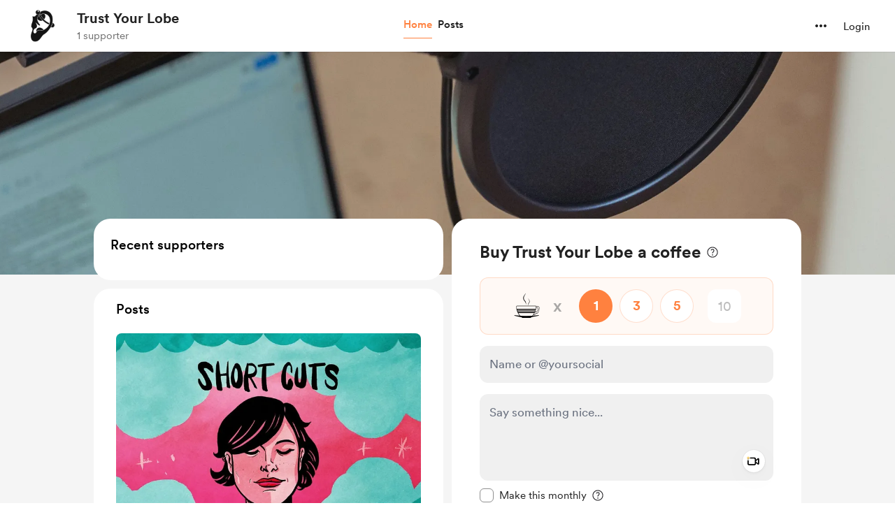

--- FILE ---
content_type: application/javascript
request_url: https://cdn.buymeacoffee.com/static/prod/11.3.8/build/assets/SecondaryTooltip-cc684962.js
body_size: -277
content:
import{o as t,c as o,a as r}from"./app-212b941c.js";const n={class:"absolute select-none transform transition-all duration-[0.15s] ease-out rounded-lg px-2 py-1 flex-col items-center justify-center z-50 bg-dark15 text-white opacity-0 invisible group-hover:visible group-hover:opacity-100 group-hover:-translate-y-1 group-hover:translate-x-0"},s=["innerHTML"],l={__name:"SecondaryTooltip",props:["description"],setup(e){return(a,i)=>(t(),o("div",n,[r("div",{class:"font-normal text-sm leading-5 font-cr-regular",innerHTML:e.description},null,8,s)]))}};export{l as _};


--- FILE ---
content_type: application/javascript
request_url: https://cdn.buymeacoffee.com/static/prod/11.3.8/build/assets/defaultCoffeeTags-aaf78074.js
body_size: -501
content:
const e=["coffee","beer","pizza","book"];export{e as d};


--- FILE ---
content_type: application/javascript
request_url: https://cdn.buymeacoffee.com/static/prod/11.3.8/build/assets/InfoQuesWhiteBg-70ab6000.js
body_size: 954
content:
import{_ as C}from"./_plugin-vue_export-helper-c27b6911.js";import{o as e,c as o,a as t}from"./app-212b941c.js";const s={},n={width:"16",height:"16",viewBox:"0 0 16 16",fill:"none",xmlns:"http://www.w3.org/2000/svg"},c=t("path",{d:"M8.03145 12.6798C8.25706 12.6798 8.44839 12.6019 8.60545 12.4461C8.76249 12.2903 8.84101 12.0996 8.84101 11.874C8.84101 11.6484 8.76312 11.457 8.60734 11.3C8.45155 11.1429 8.26085 11.0644 8.03524 11.0644C7.80961 11.0644 7.61828 11.1423 7.46124 11.2981C7.30418 11.4539 7.22566 11.6446 7.22566 11.8702C7.22566 12.0958 7.30355 12.2871 7.45934 12.4442C7.61512 12.6012 7.80582 12.6798 8.03145 12.6798ZM8.00843 15.5836C6.9652 15.5836 5.98271 15.3863 5.06093 14.9915C4.13914 14.5968 3.33232 14.0537 2.64047 13.3622C1.94861 12.6706 1.40523 11.8645 1.01032 10.9437C0.61542 10.0229 0.417969 9.03906 0.417969 7.99216C0.417969 6.94524 0.61533 5.96437 1.01005 5.04953C1.40477 4.13469 1.9479 3.33134 2.63943 2.63949C3.33097 1.94763 4.13713 1.40425 5.05791 1.00935C5.97868 0.614445 6.96252 0.416992 8.00943 0.416992C9.05634 0.416992 10.0372 0.614354 10.9521 1.00908C11.8669 1.4038 12.6702 1.94692 13.3621 2.63845C14.054 3.32999 14.5973 4.13453 14.9922 5.05206C15.3871 5.96958 15.5846 6.94995 15.5846 7.99316C15.5846 9.03638 15.3872 10.0189 14.9925 10.9407C14.5978 11.8625 14.0547 12.6693 13.3631 13.3611C12.6716 14.053 11.8671 14.5964 10.9495 14.9913C10.032 15.3862 9.05163 15.5836 8.00843 15.5836ZM8.00128 14.5003C9.80684 14.5003 11.3416 13.8684 12.6054 12.6045C13.8693 11.3406 14.5013 9.80586 14.5013 8.00031C14.5013 6.19475 13.8693 4.66003 12.6054 3.39614C11.3416 2.13225 9.80684 1.50031 8.00128 1.50031C6.19573 1.50031 4.661 2.13225 3.39711 3.39614C2.13323 4.66003 1.50128 6.19475 1.50128 8.00031C1.50128 9.80586 2.13323 11.3406 3.39711 12.6045C4.661 13.8684 6.19573 14.5003 8.00128 14.5003ZM8.05264 4.43299C8.44147 4.43299 8.77798 4.55545 9.06218 4.80037C9.34637 5.04528 9.48847 5.35143 9.48847 5.7188C9.48847 6.02828 9.4022 6.30374 9.22966 6.54518C9.05711 6.78664 8.85546 7.00459 8.6247 7.19903C8.3222 7.46738 8.05239 7.76951 7.81528 8.10543C7.57818 8.44133 7.45857 8.81388 7.45643 9.22308C7.45108 9.37477 7.50158 9.49496 7.60793 9.58364C7.71427 9.67231 7.83834 9.71664 7.98013 9.71664C8.13205 9.71664 8.26009 9.67364 8.36426 9.58764C8.46841 9.50164 8.53598 9.38812 8.56697 9.2471C8.63641 8.94689 8.76168 8.68249 8.94278 8.45389C9.12387 8.22529 9.32004 8.0079 9.5313 7.80172C9.835 7.50569 10.0862 7.17597 10.2849 6.81255C10.4836 6.44912 10.583 6.05926 10.583 5.64295C10.583 4.9827 10.3367 4.43329 9.84422 3.99472C9.35171 3.55615 8.76233 3.33687 8.07609 3.33687C7.58605 3.33687 7.12843 3.45012 6.70322 3.67662C6.27801 3.9031 5.92807 4.22173 5.65341 4.63249C5.56589 4.75805 5.54266 4.89573 5.5837 5.04554C5.62474 5.19533 5.71889 5.30032 5.86614 5.36051C6.01821 5.43128 6.16742 5.44155 6.31378 5.39133C6.46014 5.34112 6.58247 5.26367 6.68076 5.15897C6.84957 4.95383 7.05042 4.78156 7.28332 4.64214C7.51623 4.50271 7.77266 4.43299 8.05264 4.43299Z",fill:"#1C1B1F"},null,-1),r=[c];function _(i,a){return e(),o("svg",n,r)}const f=C(s,[["render",_]]);export{f as I};
